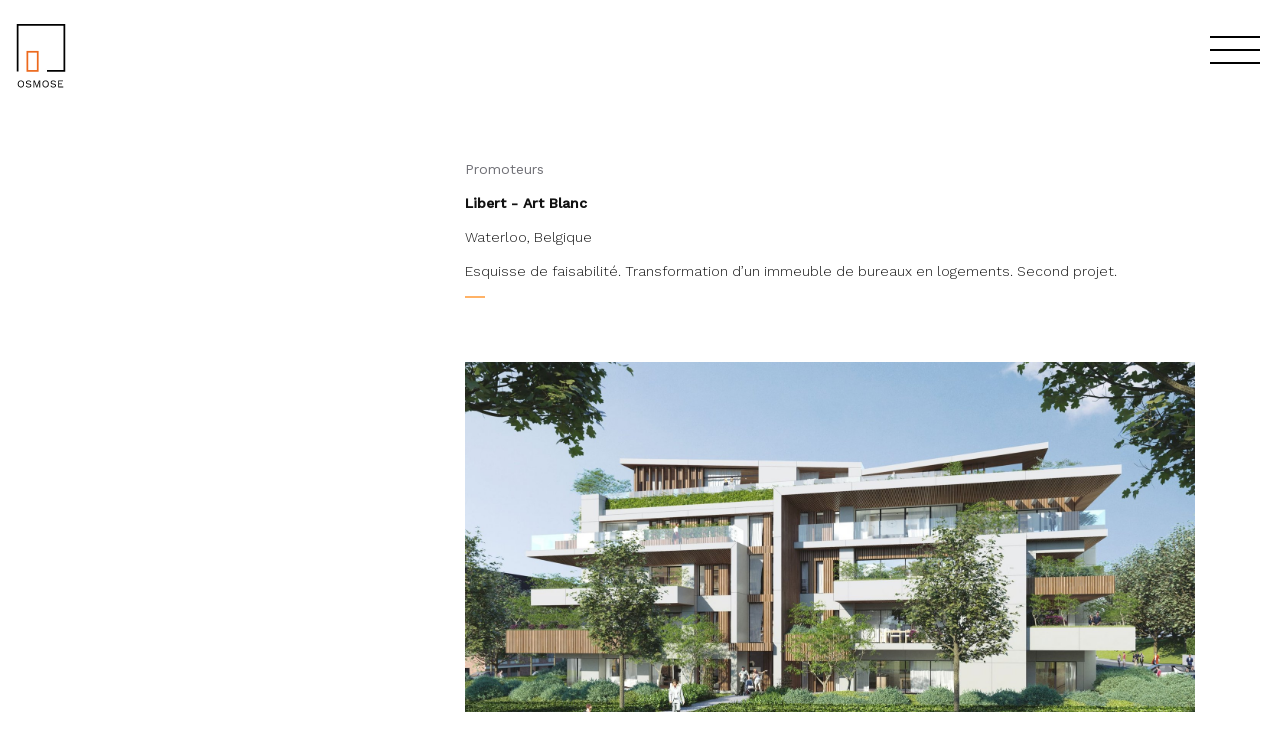

--- FILE ---
content_type: text/html; charset=UTF-8
request_url: https://www.architecture-osmose.com/projets/immeuble-appartement-transformation-waterloo/
body_size: 5901
content:
<!doctype html>
<html lang="fr-FR">
    <head>
        <meta charset="UTF-8">
        <meta name="viewport" content="width=device-width, initial-scale=1">
        <link rel="profile" href="https://gmpg.org/xfn/11">

        <meta name='robots' content='index, follow, max-image-preview:large, max-snippet:-1, max-video-preview:-1' />
	<style>img:is([sizes="auto" i], [sizes^="auto," i]) { contain-intrinsic-size: 3000px 1500px }</style>
	
	<!-- This site is optimized with the Yoast SEO plugin v26.8 - https://yoast.com/product/yoast-seo-wordpress/ -->
	<title>Libert_Art Blanc 2 - OSMOSE</title>
	<meta name="description" content="Esquisse de faisabilité pour une transformation d&#039;un immeuble de bureaux en un immeuble de logements à Waterloo." />
	<link rel="canonical" href="https://www.architecture-osmose.com/projets/immeuble-appartement-transformation-waterloo/" />
	<meta property="og:locale" content="fr_FR" />
	<meta property="og:type" content="article" />
	<meta property="og:title" content="Libert_Art Blanc 2 - OSMOSE" />
	<meta property="og:description" content="Esquisse de faisabilité pour une transformation d&#039;un immeuble de bureaux en un immeuble de logements à Waterloo." />
	<meta property="og:url" content="https://www.architecture-osmose.com/projets/immeuble-appartement-transformation-waterloo/" />
	<meta property="og:site_name" content="OSMOSE" />
	<meta property="article:publisher" content="https://www.facebook.com/OsmoseSprlBureauDArchitectureEtPaysage/" />
	<meta property="article:modified_time" content="2024-01-05T16:40:30+00:00" />
	<meta property="og:image" content="https://www.architecture-osmose.com/wp-content/uploads/2021/02/Nicolasjoseph-immeuble-de-logements-Waterloo-scaled.jpg" />
	<meta property="og:image:width" content="1907" />
	<meta property="og:image:height" content="1200" />
	<meta property="og:image:type" content="image/jpeg" />
	<meta name="twitter:card" content="summary_large_image" />
	<meta name="twitter:label1" content="Durée de lecture estimée" />
	<meta name="twitter:data1" content="1 minute" />
	<script type="application/ld+json" class="yoast-schema-graph">{"@context":"https://schema.org","@graph":[{"@type":"WebPage","@id":"https://www.architecture-osmose.com/projets/immeuble-appartement-transformation-waterloo/","url":"https://www.architecture-osmose.com/projets/immeuble-appartement-transformation-waterloo/","name":"Libert_Art Blanc 2 - OSMOSE","isPartOf":{"@id":"https://www.architecture-osmose.com/#website"},"primaryImageOfPage":{"@id":"https://www.architecture-osmose.com/projets/immeuble-appartement-transformation-waterloo/#primaryimage"},"image":{"@id":"https://www.architecture-osmose.com/projets/immeuble-appartement-transformation-waterloo/#primaryimage"},"thumbnailUrl":"https://www.architecture-osmose.com/wp-content/uploads/2021/02/Nicolasjoseph-immeuble-de-logements-Waterloo-scaled.jpg","datePublished":"2021-02-25T17:00:19+00:00","dateModified":"2024-01-05T16:40:30+00:00","description":"Esquisse de faisabilité pour une transformation d'un immeuble de bureaux en un immeuble de logements à Waterloo.","breadcrumb":{"@id":"https://www.architecture-osmose.com/projets/immeuble-appartement-transformation-waterloo/#breadcrumb"},"inLanguage":"fr-FR","potentialAction":[{"@type":"ReadAction","target":["https://www.architecture-osmose.com/projets/immeuble-appartement-transformation-waterloo/"]}]},{"@type":"ImageObject","inLanguage":"fr-FR","@id":"https://www.architecture-osmose.com/projets/immeuble-appartement-transformation-waterloo/#primaryimage","url":"https://www.architecture-osmose.com/wp-content/uploads/2021/02/Nicolasjoseph-immeuble-de-logements-Waterloo-scaled.jpg","contentUrl":"https://www.architecture-osmose.com/wp-content/uploads/2021/02/Nicolasjoseph-immeuble-de-logements-Waterloo-scaled.jpg","width":1907,"height":1200,"caption":"alt\"Transformation d'un immeuble de bureaux\""},{"@type":"BreadcrumbList","@id":"https://www.architecture-osmose.com/projets/immeuble-appartement-transformation-waterloo/#breadcrumb","itemListElement":[{"@type":"ListItem","position":1,"name":"Accueil","item":"https://www.architecture-osmose.com/"},{"@type":"ListItem","position":2,"name":"Libert_Art Blanc 2"}]},{"@type":"WebSite","@id":"https://www.architecture-osmose.com/#website","url":"https://www.architecture-osmose.com/","name":"OSMOSE","description":"Bureau d&#039;Architecture","potentialAction":[{"@type":"SearchAction","target":{"@type":"EntryPoint","urlTemplate":"https://www.architecture-osmose.com/?s={search_term_string}"},"query-input":{"@type":"PropertyValueSpecification","valueRequired":true,"valueName":"search_term_string"}}],"inLanguage":"fr-FR"}]}</script>
	<!-- / Yoast SEO plugin. -->


<link rel='dns-prefetch' href='//fonts.googleapis.com' />
<link rel='dns-prefetch' href='//platform-api.sharethis.com' />
<link rel='dns-prefetch' href='//apis.google.com' />
<link rel='dns-prefetch' href='//maps.googleapis.com' />
<link rel='dns-prefetch' href='//buttons-config.sharethis.com' />
<link rel='dns-prefetch' href='//l.sharethis.com' />
<link rel='dns-prefetch' href='//csi.gstatic.com' />
<link rel='dns-prefetch' href='//ssl.gstatic.com' />
<link rel='dns-prefetch' href='//bars.manycontacts.com' />
<link rel='dns-prefetch' href='//www.manycontacts.com' />
<link rel='dns-prefetch' href='//p.typekit.net' />
<link rel='dns-prefetch' href='//www.google.com' />
<link rel='dns-prefetch' href='//www.googletagmanager.com' />
<link href='https://fonts.gstatic.com' crossorigin rel='preconnect' />
<link rel="alternate" type="application/rss+xml" title="OSMOSE &raquo; Flux" href="https://www.architecture-osmose.com/feed/" />
<link rel="alternate" type="application/rss+xml" title="OSMOSE &raquo; Flux des commentaires" href="https://www.architecture-osmose.com/comments/feed/" />
<style id='wp-emoji-styles-inline-css' type='text/css'>

	img.wp-smiley, img.emoji {
		display: inline !important;
		border: none !important;
		box-shadow: none !important;
		height: 1em !important;
		width: 1em !important;
		margin: 0 0.07em !important;
		vertical-align: -0.1em !important;
		background: none !important;
		padding: 0 !important;
	}
</style>
<link rel='stylesheet' id='wp-block-library-css' href='https://www.architecture-osmose.com/wp-includes/css/dist/block-library/style.min.css?ver=6.7.4' type='text/css' media='all' />
<style id='classic-theme-styles-inline-css' type='text/css'>
/*! This file is auto-generated */
.wp-block-button__link{color:#fff;background-color:#32373c;border-radius:9999px;box-shadow:none;text-decoration:none;padding:calc(.667em + 2px) calc(1.333em + 2px);font-size:1.125em}.wp-block-file__button{background:#32373c;color:#fff;text-decoration:none}
</style>
<style id='global-styles-inline-css' type='text/css'>
:root{--wp--preset--aspect-ratio--square: 1;--wp--preset--aspect-ratio--4-3: 4/3;--wp--preset--aspect-ratio--3-4: 3/4;--wp--preset--aspect-ratio--3-2: 3/2;--wp--preset--aspect-ratio--2-3: 2/3;--wp--preset--aspect-ratio--16-9: 16/9;--wp--preset--aspect-ratio--9-16: 9/16;--wp--preset--color--black: #000000;--wp--preset--color--cyan-bluish-gray: #abb8c3;--wp--preset--color--white: #ffffff;--wp--preset--color--pale-pink: #f78da7;--wp--preset--color--vivid-red: #cf2e2e;--wp--preset--color--luminous-vivid-orange: #ff6900;--wp--preset--color--luminous-vivid-amber: #fcb900;--wp--preset--color--light-green-cyan: #7bdcb5;--wp--preset--color--vivid-green-cyan: #00d084;--wp--preset--color--pale-cyan-blue: #8ed1fc;--wp--preset--color--vivid-cyan-blue: #0693e3;--wp--preset--color--vivid-purple: #9b51e0;--wp--preset--gradient--vivid-cyan-blue-to-vivid-purple: linear-gradient(135deg,rgba(6,147,227,1) 0%,rgb(155,81,224) 100%);--wp--preset--gradient--light-green-cyan-to-vivid-green-cyan: linear-gradient(135deg,rgb(122,220,180) 0%,rgb(0,208,130) 100%);--wp--preset--gradient--luminous-vivid-amber-to-luminous-vivid-orange: linear-gradient(135deg,rgba(252,185,0,1) 0%,rgba(255,105,0,1) 100%);--wp--preset--gradient--luminous-vivid-orange-to-vivid-red: linear-gradient(135deg,rgba(255,105,0,1) 0%,rgb(207,46,46) 100%);--wp--preset--gradient--very-light-gray-to-cyan-bluish-gray: linear-gradient(135deg,rgb(238,238,238) 0%,rgb(169,184,195) 100%);--wp--preset--gradient--cool-to-warm-spectrum: linear-gradient(135deg,rgb(74,234,220) 0%,rgb(151,120,209) 20%,rgb(207,42,186) 40%,rgb(238,44,130) 60%,rgb(251,105,98) 80%,rgb(254,248,76) 100%);--wp--preset--gradient--blush-light-purple: linear-gradient(135deg,rgb(255,206,236) 0%,rgb(152,150,240) 100%);--wp--preset--gradient--blush-bordeaux: linear-gradient(135deg,rgb(254,205,165) 0%,rgb(254,45,45) 50%,rgb(107,0,62) 100%);--wp--preset--gradient--luminous-dusk: linear-gradient(135deg,rgb(255,203,112) 0%,rgb(199,81,192) 50%,rgb(65,88,208) 100%);--wp--preset--gradient--pale-ocean: linear-gradient(135deg,rgb(255,245,203) 0%,rgb(182,227,212) 50%,rgb(51,167,181) 100%);--wp--preset--gradient--electric-grass: linear-gradient(135deg,rgb(202,248,128) 0%,rgb(113,206,126) 100%);--wp--preset--gradient--midnight: linear-gradient(135deg,rgb(2,3,129) 0%,rgb(40,116,252) 100%);--wp--preset--font-size--small: 13px;--wp--preset--font-size--medium: 20px;--wp--preset--font-size--large: 36px;--wp--preset--font-size--x-large: 42px;--wp--preset--spacing--20: 0.44rem;--wp--preset--spacing--30: 0.67rem;--wp--preset--spacing--40: 1rem;--wp--preset--spacing--50: 1.5rem;--wp--preset--spacing--60: 2.25rem;--wp--preset--spacing--70: 3.38rem;--wp--preset--spacing--80: 5.06rem;--wp--preset--shadow--natural: 6px 6px 9px rgba(0, 0, 0, 0.2);--wp--preset--shadow--deep: 12px 12px 50px rgba(0, 0, 0, 0.4);--wp--preset--shadow--sharp: 6px 6px 0px rgba(0, 0, 0, 0.2);--wp--preset--shadow--outlined: 6px 6px 0px -3px rgba(255, 255, 255, 1), 6px 6px rgba(0, 0, 0, 1);--wp--preset--shadow--crisp: 6px 6px 0px rgba(0, 0, 0, 1);}:where(.is-layout-flex){gap: 0.5em;}:where(.is-layout-grid){gap: 0.5em;}body .is-layout-flex{display: flex;}.is-layout-flex{flex-wrap: wrap;align-items: center;}.is-layout-flex > :is(*, div){margin: 0;}body .is-layout-grid{display: grid;}.is-layout-grid > :is(*, div){margin: 0;}:where(.wp-block-columns.is-layout-flex){gap: 2em;}:where(.wp-block-columns.is-layout-grid){gap: 2em;}:where(.wp-block-post-template.is-layout-flex){gap: 1.25em;}:where(.wp-block-post-template.is-layout-grid){gap: 1.25em;}.has-black-color{color: var(--wp--preset--color--black) !important;}.has-cyan-bluish-gray-color{color: var(--wp--preset--color--cyan-bluish-gray) !important;}.has-white-color{color: var(--wp--preset--color--white) !important;}.has-pale-pink-color{color: var(--wp--preset--color--pale-pink) !important;}.has-vivid-red-color{color: var(--wp--preset--color--vivid-red) !important;}.has-luminous-vivid-orange-color{color: var(--wp--preset--color--luminous-vivid-orange) !important;}.has-luminous-vivid-amber-color{color: var(--wp--preset--color--luminous-vivid-amber) !important;}.has-light-green-cyan-color{color: var(--wp--preset--color--light-green-cyan) !important;}.has-vivid-green-cyan-color{color: var(--wp--preset--color--vivid-green-cyan) !important;}.has-pale-cyan-blue-color{color: var(--wp--preset--color--pale-cyan-blue) !important;}.has-vivid-cyan-blue-color{color: var(--wp--preset--color--vivid-cyan-blue) !important;}.has-vivid-purple-color{color: var(--wp--preset--color--vivid-purple) !important;}.has-black-background-color{background-color: var(--wp--preset--color--black) !important;}.has-cyan-bluish-gray-background-color{background-color: var(--wp--preset--color--cyan-bluish-gray) !important;}.has-white-background-color{background-color: var(--wp--preset--color--white) !important;}.has-pale-pink-background-color{background-color: var(--wp--preset--color--pale-pink) !important;}.has-vivid-red-background-color{background-color: var(--wp--preset--color--vivid-red) !important;}.has-luminous-vivid-orange-background-color{background-color: var(--wp--preset--color--luminous-vivid-orange) !important;}.has-luminous-vivid-amber-background-color{background-color: var(--wp--preset--color--luminous-vivid-amber) !important;}.has-light-green-cyan-background-color{background-color: var(--wp--preset--color--light-green-cyan) !important;}.has-vivid-green-cyan-background-color{background-color: var(--wp--preset--color--vivid-green-cyan) !important;}.has-pale-cyan-blue-background-color{background-color: var(--wp--preset--color--pale-cyan-blue) !important;}.has-vivid-cyan-blue-background-color{background-color: var(--wp--preset--color--vivid-cyan-blue) !important;}.has-vivid-purple-background-color{background-color: var(--wp--preset--color--vivid-purple) !important;}.has-black-border-color{border-color: var(--wp--preset--color--black) !important;}.has-cyan-bluish-gray-border-color{border-color: var(--wp--preset--color--cyan-bluish-gray) !important;}.has-white-border-color{border-color: var(--wp--preset--color--white) !important;}.has-pale-pink-border-color{border-color: var(--wp--preset--color--pale-pink) !important;}.has-vivid-red-border-color{border-color: var(--wp--preset--color--vivid-red) !important;}.has-luminous-vivid-orange-border-color{border-color: var(--wp--preset--color--luminous-vivid-orange) !important;}.has-luminous-vivid-amber-border-color{border-color: var(--wp--preset--color--luminous-vivid-amber) !important;}.has-light-green-cyan-border-color{border-color: var(--wp--preset--color--light-green-cyan) !important;}.has-vivid-green-cyan-border-color{border-color: var(--wp--preset--color--vivid-green-cyan) !important;}.has-pale-cyan-blue-border-color{border-color: var(--wp--preset--color--pale-cyan-blue) !important;}.has-vivid-cyan-blue-border-color{border-color: var(--wp--preset--color--vivid-cyan-blue) !important;}.has-vivid-purple-border-color{border-color: var(--wp--preset--color--vivid-purple) !important;}.has-vivid-cyan-blue-to-vivid-purple-gradient-background{background: var(--wp--preset--gradient--vivid-cyan-blue-to-vivid-purple) !important;}.has-light-green-cyan-to-vivid-green-cyan-gradient-background{background: var(--wp--preset--gradient--light-green-cyan-to-vivid-green-cyan) !important;}.has-luminous-vivid-amber-to-luminous-vivid-orange-gradient-background{background: var(--wp--preset--gradient--luminous-vivid-amber-to-luminous-vivid-orange) !important;}.has-luminous-vivid-orange-to-vivid-red-gradient-background{background: var(--wp--preset--gradient--luminous-vivid-orange-to-vivid-red) !important;}.has-very-light-gray-to-cyan-bluish-gray-gradient-background{background: var(--wp--preset--gradient--very-light-gray-to-cyan-bluish-gray) !important;}.has-cool-to-warm-spectrum-gradient-background{background: var(--wp--preset--gradient--cool-to-warm-spectrum) !important;}.has-blush-light-purple-gradient-background{background: var(--wp--preset--gradient--blush-light-purple) !important;}.has-blush-bordeaux-gradient-background{background: var(--wp--preset--gradient--blush-bordeaux) !important;}.has-luminous-dusk-gradient-background{background: var(--wp--preset--gradient--luminous-dusk) !important;}.has-pale-ocean-gradient-background{background: var(--wp--preset--gradient--pale-ocean) !important;}.has-electric-grass-gradient-background{background: var(--wp--preset--gradient--electric-grass) !important;}.has-midnight-gradient-background{background: var(--wp--preset--gradient--midnight) !important;}.has-small-font-size{font-size: var(--wp--preset--font-size--small) !important;}.has-medium-font-size{font-size: var(--wp--preset--font-size--medium) !important;}.has-large-font-size{font-size: var(--wp--preset--font-size--large) !important;}.has-x-large-font-size{font-size: var(--wp--preset--font-size--x-large) !important;}
:where(.wp-block-post-template.is-layout-flex){gap: 1.25em;}:where(.wp-block-post-template.is-layout-grid){gap: 1.25em;}
:where(.wp-block-columns.is-layout-flex){gap: 2em;}:where(.wp-block-columns.is-layout-grid){gap: 2em;}
:root :where(.wp-block-pullquote){font-size: 1.5em;line-height: 1.6;}
</style>
<link rel='stylesheet' id='theme-style-css' href='https://www.architecture-osmose.com/wp-content/themes/theme/css/main.css?ver=6.7.4' type='text/css' media='all' />
<link rel='stylesheet' id='fontello-css' href='https://www.architecture-osmose.com/wp-content/themes/theme/css/fontello.css?ver=6.7.4' type='text/css' media='all' />
<link rel='stylesheet' id='wpb-google-fonts-css' href='https://fonts.googleapis.com/css?family=Work+Sans%3A200%2C300%2C400%2C500&#038;ver=6.7.4' type='text/css' media='all' />
<link rel='stylesheet' id='fancybox-css-css' href='https://www.architecture-osmose.com/wp-content/themes/theme/css/jquery.fancybox.css?ver=1.0' type='text/css' media='all' />
<script type="text/javascript" src="https://www.architecture-osmose.com/wp-includes/js/jquery/jquery.min.js?ver=3.7.1" id="jquery-core-js"></script>
<script type="text/javascript" src="https://www.architecture-osmose.com/wp-includes/js/jquery/jquery-migrate.min.js?ver=3.4.1" id="jquery-migrate-js"></script>
<link rel="https://api.w.org/" href="https://www.architecture-osmose.com/wp-json/" /><link rel="alternate" title="JSON" type="application/json" href="https://www.architecture-osmose.com/wp-json/wp/v2/projets/584" /><link rel="EditURI" type="application/rsd+xml" title="RSD" href="https://www.architecture-osmose.com/xmlrpc.php?rsd" />
<link rel='shortlink' href='https://www.architecture-osmose.com/?p=584' />
<link rel="alternate" title="oEmbed (JSON)" type="application/json+oembed" href="https://www.architecture-osmose.com/wp-json/oembed/1.0/embed?url=https%3A%2F%2Fwww.architecture-osmose.com%2Fprojets%2Fimmeuble-appartement-transformation-waterloo%2F" />
<link rel="alternate" title="oEmbed (XML)" type="text/xml+oembed" href="https://www.architecture-osmose.com/wp-json/oembed/1.0/embed?url=https%3A%2F%2Fwww.architecture-osmose.com%2Fprojets%2Fimmeuble-appartement-transformation-waterloo%2F&#038;format=xml" />
<meta name="generator" content="Site Kit by Google 1.171.0" /><meta name="generator" content="performance-lab 3.9.0; plugins: ">
<link rel="apple-touch-icon" sizes="180x180" href="/wp-content/uploads/fbrfg/apple-touch-icon.png">
<link rel="icon" type="image/png" sizes="32x32" href="/wp-content/uploads/fbrfg/favicon-32x32.png">
<link rel="icon" type="image/png" sizes="16x16" href="/wp-content/uploads/fbrfg/favicon-16x16.png">
<link rel="manifest" href="/wp-content/uploads/fbrfg/site.webmanifest">
<link rel="mask-icon" href="/wp-content/uploads/fbrfg/safari-pinned-tab.svg" color="#5bbad5">
<link rel="shortcut icon" href="/wp-content/uploads/fbrfg/favicon.ico">
<meta name="msapplication-TileColor" content="#da532c">
<meta name="msapplication-config" content="/wp-content/uploads/fbrfg/browserconfig.xml">
<meta name="theme-color" content="#ffffff"><meta name="google-site-verification" content="fHHIoxJHBQMKCV6noZvzYgKt69_445aGrpgGYFRXZoE"><style type="text/css">.recentcomments a{display:inline !important;padding:0 !important;margin:0 !important;}</style>        <link rel="stylesheet" href="https://stackpath.bootstrapcdn.com/bootstrap/4.3.1/css/bootstrap.min.css" integrity="sha384-ggOyR0iXCbMQv3Xipma34MD+dH/1fQ784/j6cY/iJTQUOhcWr7x9JvoRxT2MZw1T" crossorigin="anonymous">
        <script src="https://stackpath.bootstrapcdn.com/bootstrap/4.3.1/js/bootstrap.min.js" integrity="sha384-JjSmVgyd0p3pXB1rRibZUAYoIIy6OrQ6VrjIEaFf/nJGzIxFDsf4x0xIM+B07jRM" crossorigin="anonymous"></script>
    </head>

    <body class="projets-template-default single single-projets postid-584 frontend">
        <header>
            <div  class="navbar pb-4 fixed-top">
                <div class="out-container-left">
                    <a href="https://www.architecture-osmose.com">
                        <img class="logo" src="https://www.architecture-osmose.com/wp-content/themes/theme/dist/logo_OSMOSE.svg">
                    </a>
                                                    <a class="arrow-container" href="/promoteurs"><i class="icon-left"></i></a>
                                                    <a class="arrow-container arrow-container-up" href="#top"></a>
                </div>
                <div class="out-container-right hamburger" id="hamburger">
                    <span class="line"></span>
                    <span class="line"></span>
                    <span class="line"></span>
                </div>
            </div>
            <div class="menu">
                <div class="container menu-container">
                    <div class="row text-right align-content-end justify-content-end">
                        <div class="col-12 menu-project">
                            <nav class="nav-primary">
                                <div class="menu-menu-1-container"><ul id="menu-menu-1" class="nav navbar-nav"><li id="menu-item-409" class="menu-item menu-item-type-post_type menu-item-object-page menu-item-home menu-item-has-children menu-item-409"><a href="https://www.architecture-osmose.com/">Projets</a>
<ul class="sub-menu">
	<li id="menu-item-300" class="menu-item menu-item-type-post_type menu-item-object-page menu-item-300"><a href="https://www.architecture-osmose.com/particuliers/">Particuliers</a></li>
	<li id="menu-item-298" class="menu-item menu-item-type-post_type menu-item-object-page menu-item-298"><a href="https://www.architecture-osmose.com/investisseurs/">Investisseurs</a></li>
	<li id="menu-item-301" class="menu-item menu-item-type-post_type menu-item-object-page menu-item-301"><a href="https://www.architecture-osmose.com/promoteurs/">Promoteurs</a></li>
</ul>
</li>
<li id="menu-item-297" class="menu-item menu-item-type-post_type menu-item-object-page menu-item-297"><a href="https://www.architecture-osmose.com/contact/">Contact</a></li>
</ul></div>                            </nav>
                                                    </div>
                    </div>
                </div>
            </div>
        </header>
        <div class="container">
            <div id="content" class="site-content mt-10">
<div class="row justify-content-end mb-md-4">    <div class="col-12 col-md-8 mb-4 overflow-hidden">        <p class="font-weight-normal">                            <a href="https://www.architecture-osmose.com/promoteurs">Promoteurs</a>                        </p>        <p class="font-weight-bold">Libert - Art Blanc </p>        <div class="info-border-bottom mb-3">            <p>Waterloo, Belgique             </p>            <p>Esquisse de faisabilité. Transformation d’un immeuble de bureaux en logements. Second projet.</p>
         </div>             </div></div><!-- gallery --><div class="grid mb-md-4">    <div class="grid-sizer col-sm-6 col-md-4"></div>                    <div class=" grid-item col-square type-citation citation-fill-in" data-order="1">                        <a href=""  class="simulator d-none">                <div class="sim-inner d-block ">                                    </div>            </a>        </div>                    <div class=" grid-item col-landscape type-image" data-order="2">                        <a href="https://www.architecture-osmose.com/wp-content/uploads/2021/02/Nicolasjoseph-immeuble-de-logements-Waterloo-scaled.jpg" data-fancybox="gallery" class="simulator d-none">                <div class="sim-inner d-block " style="background-image: url(https://www.architecture-osmose.com/wp-content/uploads/2021/02/Nicolasjoseph-immeuble-de-logements-Waterloo-scaled.jpg);">                                    </div>            </a>        </div>    </div><!-- info --><div class=" mt-2 row justify-content-between">    <p class="col-4 col-credits">        Graphisme : Philippe Genon.     </p>    <div class="col-8 text-right">        <a href="https://www.architecture-osmose.com/projets/wautelet-reddimmo/" rel="next">Précédent</a>                    <div class="info-border-right"></div>                <a href="https://www.architecture-osmose.com/projets/immeuble-appartement-transformation-waterloo-2/" rel="prev">Suivant</a>    </div></div><div class="mt-4 row justify-content-end">    <div class="text-right">        <a class="big-link-right" href="/contact"> Contactez nous</a>    </div></div>
<div class="row mt-5">
    <div class="col-md-3">
        <div class="mb-3 social">
                            <a href="https://www.facebook.com/OsmoseSprlBureauDArchitectureEtPaysage/" class="btn-social social-fb" target="_blank"><i class="icon-facebook"></i></a>
                                <a href="https://www.linkedin.com/feed/" class="btn-social social-li" target="_blank"><i class="icon-linkedin"></i></a>
                                <a href="https://www.pinterest.com/architectureosmose/" class="btn-social social-pinterest" target="_blank"><i class="icon-pinterest" aria-label="Pinterest"></i></a>
                                <a href="https://www.instagram.com/osmose_architecture/" class="btn-social social-instagram" target="_blank"><i class="icon-instagram" aria-label="Instagram"></i></a>
                    </div>
        <p class="nav-link pl-0">
            <a href="https://www.google.be/maps/dir//Chauss%C3%A9e+de+Tervuren%2C+63+bte+2%0D%0A1410+Waterloo%0D%0A" target="_blank" class="hidden-link">
                Chaussée de Tervuren, 63 bte 2<br />
1410 Waterloo<br />
            </a>
        </p>
        <p>
        <p class=""><a href="mailto:info@architecture-osmose.com">info@architecture-osmose.com</a></p>
        </p>
        <p class="nav-link pl-0 py-1 mb-0">
            <a href="tel:+32 (0) 2 380 62 72">T +32 (0) 2 380 62 72</a>
        </p>
        <p class="nav-link pl-0 py-1 mb-0">
            <a href="tel:+32 (0) 2 318 33 86">F +32 (0) 2 318 33 86</a>
        </p>
        <p class="nav-link pl-0 py-1">
            <a href="tel:+32 (0) 479 67 74 38">M +32 (0) 479 67 74 38</a>
        </p>
        
        <section class="widget text-2 widget_text">			<div class="textwidget"></div>
		</section>    </div>
</div>
<div class="my-3">
    Powered by <a class="orange-text" href="http://idfirst.be/" target="_blank">ID FIRST</a>
</div>
<script type="text/javascript" src="https://www.architecture-osmose.com/wp-content/themes/theme/js/isotope.pkgd.min?ver=6.7.4" id="isotope-js"></script>
<script type="text/javascript" src="https://www.architecture-osmose.com/wp-content/themes/theme/js/script.js?ver=1769507082" id="theme_script-js"></script>
<script type="text/javascript" src="https://www.architecture-osmose.com/wp-content/themes/theme/js/jquery.fancybox.js?ver=1.0" id="fancybox-js"></script>
</div>
</body>
</html>


--- FILE ---
content_type: text/css; charset=utf-8
request_url: https://www.architecture-osmose.com/wp-content/themes/theme/css/main.css?ver=6.7.4
body_size: 2206
content:
/*
To change this license header, choose License Headers in Project Properties.
To change this template file, choose Tools | Templates
and open the template in the editor.
*/
/* 
    Created on : 19-mars-2019, 14:03:04
    Author     : francois
*/
body {
  font-family: Work Sans !important;
  font-weight: 300 !important;
  font-size: 14px !important;
  line-height: 1.3 !important;
  letter-spacing: 1 !important;
  color: #121212 !important; }
  body > * {
    outline: none !important; }
  body p {
    text-align: justify; }

a {
  color: #717177 !important;
  text-decoration: none; }
  a:hover {
    font-weight: 400 !important;
    color: black !important;
    text-decoration: none !important; }

.active {
  font-weight: 400 !important;
  color: black !important;
  text-decoration: none !important; }

@media screen and (max-width: 576px) {
  .home-image-container {
    height: 200px; } }

.home-image {
  width: 100%;
  transform: translateY(-25%); }
  @media screen and (min-width: 576px) {
    .home-image {
      height: 452px;
      width: auto;
      transform: translateY(0); } }

@media screen and (max-width: 576px) {
  .mr-15 {
    margin-right: 15px; } }

a {
  text-decoration: none; }

p, li, a {
  font-size: 14px; }

.orange-text {
  color: #ec6725 !important; }
  .orange-text:hover {
    color: #ec6725 !important; }

.out-container-left {
  z-index: 2;
  top: 5px;
  left: 20px;
  padding-top: 15px; }
  @media (min-width: 1300px) {
    .out-container-left {
      left: calc((100vw - 1140px) / 2 - 70px);
      width: 50px;
      position: fixed;
      top: 25px;
      padding: 0; } }

.arrow-container {
  display: none;
  font-size: 20px;
  text-align: center;
  z-index: 2;
  margin: 10px;
  position: fixed;
  top: 170px; }
  @media (min-width: 1300px) {
    .arrow-container {
      display: block; } }

body.single-projets .arrow-container-up,
body.single-equipe .arrow-container-up {
  display: none; }

.out-container-right {
  z-index: 2;
  top: 25px;
  right: 20px; }
  @media (min-width: 1300px) {
    .out-container-right {
      right: calc((100vw - 1140px) / 2 - 70px);
      top: 25px; } }

@media (max-width: 1250px) {
  .navbar:after {
    content: '';
    position: absolute;
    top: 0;
    right: 0;
    bottom: 130px;
    left: 0;
    background: white; } }

.mt-10 {
  margin-top: 10rem; }

@media screen and (min-width: 992px) {
  .mb-n-1 {
    margin-bottom: -12px !important; } }
@media screen and (max-width: 768px) {
  .mb-n-1 {
    margin-bottom: -12px !important; } }

.h1 {
  font-family: Work Sans !important;
  font-weight: 400 !important;
  font-size: 38px !important;
  line-height: 1.2 !important;
  letter-spacing: 0 !important;
  margin-top: 0.67em !important;
  margin-bottom: 0em !important;
  color: #121212 !important; }

.h2 {
  font-family: Work Sans !important;
  font-weight: 300 !important;
  font-size: 38px !important;
  line-height: 1.2 !important;
  letter-spacing: 1 !important;
  margin-top: 0em !important;
  margin-bottom: 1.1em !important;
  color: #121212 !important; }

.h3 {
  font-family: Work Sans !important;
  font-weight: 300 !important;
  font-size: 28px !important;
  line-height: 1.2 !important;
  letter-spacing: 0 !important;
  margin-top: 0em !important;
  margin-bottom: 1em !important;
  color: #121212 !important; }

.h4 {
  font-family: Work Sans !important;
  font-weight: 400 !important;
  font-size: 18px !important;
  line-height: 1.2 !important;
  letter-spacing: 0 !important;
  margin-top: 0.5em !important;
  margin-bottom: 0.2em !important;
  color: #121212 !important; }

.text-lightgray {
  color: #e2e2e6; }

.social {
  font-size: 20px; }

.hamburger {
  position: fixed; }
  .hamburger:hover {
    cursor: pointer; }

.hamburger .line {
  width: 50px;
  height: 2px;
  background-color: black;
  display: block;
  margin: 11px auto;
  -webkit-transition: all 0.3s ease-in-out;
  -o-transition: all 0.3s ease-in-out;
  transition: all 0.3s ease-in-out; }

/* ONE */
#hamburger.is-active .line:nth-child(2) {
  opacity: 0; }

#hamburger.is-active .line:nth-child(1) {
  -webkit-transform: translateY(13px) rotate(45deg);
  -ms-transform: translateY(13px) rotate(45deg);
  -o-transform: translateY(13px) rotate(45deg);
  transform: translateY(13px) rotate(45deg); }

#hamburger.is-active .line:nth-child(3) {
  -webkit-transform: translateY(-13px) rotate(-45deg);
  -ms-transform: translateY(-13px) rotate(-45deg);
  -o-transform: translateY(-13px) rotate(-45deg);
  transform: translateY(-13px) rotate(-45deg); }

.menu {
  display: none;
  transition: all 0.3s ease-in-out;
  opacity: 0;
  top: 0;
  right: 0;
  bottom: 0;
  left: 0; }
  .menu-el {
    font-size: 35px;
    font-weight: 300; }
  .menu-container {
    z-index: 10;
    position: fixed;
    right: 15vw;
    bottom: 25vh; }
    @media (max-width: 576px) {
      .menu-container {
        bottom: 18vh; } }
  .menu-active {
    display: block;
    z-index: 2;
    position: fixed;
    top: 0;
    left: 0;
    bottom: 0;
    width: 100vw;
    opacity: 1; }
    .menu-active:after {
      content: "";
      display: block;
      position: absolute;
      right: 0;
      left: 0;
      top: 0;
      bottom: 0;
      background: white; }
  .menu-project {
    line-height: 24px; }
    .menu-project-el {
      font-size: 17px;
      margin: 5px 0; }

.logo {
  width: 50px; }

.outline-block-left {
  border-left: solid 2px #717177;
  margin-left: 15px;
  padding-top: 5px;
  padding-bottom: 5px;
  padding-right: 0 !important; }
  .outline-block-left-bureau {
    height: 280px; }

@media screen and (min-width: 765px) {
  .non-outline-block-right {
    margin-left: -15px; } }
.project {
  display: block;
  height: 260px;
  width: 100%;
  overflow: hidden; }
  @media screen and (max-width: 765px) {
    .project {
      height: 200px; } }
  .project img {
    width: 100%;
    height: auto; }

.info-border-bottom:after {
  display: block;
  content: " ";
  height: 2px;
  width: 20px;
  background: #ffb266;
  margin-top: 10px; }

.info-border-right {
  display: inline-block;
  height: 18px;
  transform: translateY(22%);
  width: 2px;
  background: #ffb266; }

.big-link {
  text-transform: uppercase;
  font-size: 14px;
  letter-spacing: 2px;
  font-weight: 300 !important;
  position: relative;
  transition-duration: 0.2s;
  transition-property: background-color, color;
  transition-timing-function: linear; }
  @media screen and (min-width: 465px) {
    .big-link {
      padding-left: 90px; } }
  .big-link:hover {
    font-weight: 400 !important;
    color: black !important;
    text-decoration: none !important; }
    .big-link:hover::after {
      background-color: black; }
  @media screen and (min-width: 465px) {
    .big-link:after {
      display: block;
      content: " ";
      left: 0;
      top: 46%;
      right: calc( 100% - 80px );
      bottom: 46%;
      background: #717177;
      position: absolute; } }

.big-link-right {
  text-transform: uppercase;
  font-size: 18px;
  padding-right: 90px;
  font-weight: 400 !important;
  position: relative;
  transition-duration: 0.2s;
  transition-property: background-color, color;
  transition-timing-function: linear; }
  .big-link-right:hover {
    font-weight: 400 !important;
    color: black !important;
    text-decoration: none !important; }
    .big-link-right:hover::before {
      background-color: black; }
  .big-link-right:before {
    display: block;
    content: " ";
    right: 0;
    top: 46%;
    left: calc( 100% - 80px );
    bottom: 46%;
    background: #717177;
    position: absolute; }

.absolute-bottom {
  right: 0;
  left: 0;
  margin-top: 3rem; }
  @media (min-width: 768px) {
    .absolute-bottom {
      position: absolute;
      bottom: 20px; } }

.recherche {
  display: block;
  margin-top: 10px !important;
  font-size: 18px !important;
  font-weight: 300; }

.citation {
  padding: 20% !important; }
  .citation-text {
    font-weight: 200;
    font-size: 38px;
    color: #919194; }
  .citation-auteur {
    font-weight: 200;
    font-size: 18px;
    text-transform: uppercase;
    letter-spacing: 3px;
    color: #c7c7c7; }

#map {
  height: 350px; }

.col-credits {
  font-size: 12px;
  color: #717177; }

.nav-primary .menu-item > a, .nav-primary .menu-item > button {
  display: inline-block;
  font-size: 35px;
  font-weight: 300;
  margin: 0.5rem 0; }
.nav-primary .menu-item.current-menu-item > a, .nav-primary .menu-item.current-menu-item > button, .nav-primary .menu-item.current-menu-ancestor > a, .nav-primary .menu-item.current-menu-ancestor > button {
  font-weight: 400 !important;
  color: black !important;
  text-decoration: none; }
.nav-primary .sub-menu {
  list-style: none;
  line-height: 24px; }
  .nav-primary .sub-menu a, .nav-primary .sub-menu button {
    display: inline-block;
    font-size: 17px;
    margin: 5px 0; }

.img-top-hover {
  display: block;
  position: relative; }
  .img-top-hover:before {
    content: '';
    display: block;
    position: absolute;
    top: 0;
    right: 0;
    bottom: 0;
    left: 0;
    transition: all 0.2s ease-in-out; }
  .img-top-hover:hover:before {
    background: rgba(255, 255, 255, 0.2); }

.grid {
  margin-left: -15px;
  margin-right: -15px; }

.grid-item {
  margin-bottom: 30px;
  margin-left: 15px;
  margin-right: 15px; }

.simulator {
  display: block;
  height: 100%; }

.sim-inner {
  position: absolute;
  top: 0;
  right: 0;
  bottom: 0;
  left: 0;
  background: no-repeat center center / cover;
  display: flex;
  justify-content: center;
  align-items: center;
  padding: 20px; }

.citation-fill-in {
  display: none; }
  @media (min-width: 576px) {
    .citation-fill-in {
      display: block; }
      .citation-fill-in.citation-fill-in-LAST {
        display: none; } }
  @media (min-width: 768px) {
    .citation-fill-in.citation-fill-in-LAST {
      display: block; } }

/*# sourceMappingURL=main.css.map */


--- FILE ---
content_type: text/css; charset=utf-8
request_url: https://www.architecture-osmose.com/wp-content/themes/theme/css/fontello.css?ver=6.7.4
body_size: 837
content:
@font-face {
  font-family: 'fontello';
  src: url('../font/fontello.eot?65278751');
  src: url('../font/fontello.eot?65278751#iefix') format('embedded-opentype'),
       url('../font/fontello.woff2?65278751') format('woff2'),
       url('../font/fontello.woff?65278751') format('woff'),
       url('../font/fontello.ttf?65278751') format('truetype'),
       url('../font/fontello.svg?65278751#fontello') format('svg');
  font-weight: normal;
  font-style: normal;
}
/* Chrome hack: SVG is rendered more smooth in Windozze. 100% magic, uncomment if you need it. */
/* Note, that will break hinting! In other OS-es font will be not as sharp as it could be */
/*
@media screen and (-webkit-min-device-pixel-ratio:0) {
  @font-face {
    font-family: 'fontello';
    src: url('../font/fontello.svg?65278751#fontello') format('svg');
  }
}
*/
 
 [class^="icon-"]:before, [class*=" icon-"]:before {
  font-family: "fontello";
  font-style: normal;
  font-weight: normal;
  speak: none;
 
  display: inline-block;
  text-decoration: inherit;
  width: 1em;
  margin-right: .2em;
  text-align: center;
  /* opacity: .8; */
 
  /* For safety - reset parent styles, that can break glyph codes*/
  font-variant: normal;
  text-transform: none;
 
  /* fix buttons height, for twitter bootstrap */
  line-height: 1em;
 
  /* Animation center compensation - margins should be symmetric */
  /* remove if not needed */
  margin-left: .2em;
 
  /* you can be more comfortable with increased icons size */
  /* font-size: 120%; */
 
  /* Font smoothing. That was taken from TWBS */
  -webkit-font-smoothing: antialiased;
  -moz-osx-font-smoothing: grayscale;
 
  /* Uncomment for 3D effect */
  /* text-shadow: 1px 1px 1px rgba(127, 127, 127, 0.3); */
}
 
.icon-down:before { content: '\e800'; } /* '' */
.icon-left:before { content: '\e801'; } /* '' */
.icon-right:before { content: '\e802'; } /* '' */
.icon-up:before { content: '\e803'; } /* '' */
.icon-facebook:before { content: '\f09a'; } /* '' */
.icon-linkedin:before { content: '\f0e1'; } /* '' */
.icon-instagram:before { content: '\f16d'; } /* '' */
.icon-pinterest:before { content: '\f231'; } /* '' */

--- FILE ---
content_type: image/svg+xml
request_url: https://www.architecture-osmose.com/wp-content/themes/theme/dist/logo_OSMOSE.svg
body_size: 1102
content:
<?xml version="1.0" encoding="utf-8"?>
<!-- Generator: Adobe Illustrator 23.0.2, SVG Export Plug-In . SVG Version: 6.00 Build 0)  -->
<svg version="1.1" id="Calque_1" xmlns="http://www.w3.org/2000/svg" xmlns:xlink="http://www.w3.org/1999/xlink" x="0px" y="0px"
	 viewBox="0 0 345.4 458" style="enable-background:new 0 0 345.4 458;" xml:space="preserve">
<style type="text/css">
	.st0{fill:none;stroke:#000000;stroke-width:12;}
	.st1{fill:none;stroke:#EC691D;stroke-width:12;}
	.st2{enable-background:new    ;}
	.st3{fill:none;}
</style>
<g>
	<polyline class="st0" points="214.6,333.9 334.9,333.9 334.9,12.6 10.4,12.6 10.4,337.4 	"/>
	<rect x="78.6" y="200.6" class="st1" width="71.6" height="133.3"/>
</g>
<g class="st2">
	<path d="M45.6,403.5c3.3,2,5.9,4.8,7.7,8.5s2.7,8,2.7,13s-0.9,9.3-2.7,13s-4.4,6.5-7.7,8.5s-7.2,3-11.7,3s-8.4-1-11.7-3
		s-5.9-4.8-7.7-8.5s-2.7-8-2.7-13s0.9-9.3,2.7-13s4.4-6.5,7.7-8.5s7.2-3,11.7-3S42.2,401.5,45.6,403.5z M22.2,411
		c-2.9,3.4-4.3,8.1-4.3,14c0,6,1.4,10.6,4.3,14s6.8,5.1,11.7,5.1c5,0,8.9-1.7,11.7-5.1c2.9-3.4,4.3-8.1,4.3-14c0-6-1.4-10.6-4.3-14
		c-2.9-3.4-6.8-5.1-11.7-5.1C28.9,405.9,25,407.6,22.2,411z"/>
	<path d="M105.3,410.6l-5,4c-1.4-3.2-3.2-5.4-5.2-6.7c-2-1.3-4.7-2-8.2-2c-3.7,0-6.5,0.8-8.6,2.3s-3.1,3.5-3.1,5.8
		c0,1.5,0.4,2.8,1.2,3.8c0.8,1,2.2,1.9,4.1,2.6s4.5,1.4,7.9,2c6.3,1.1,10.8,2.6,13.4,4.8c2.6,2.1,3.9,5,3.9,8.8
		c0,2.7-0.8,5.1-2.3,7.1s-3.7,3.6-6.5,4.8c-2.8,1.1-6,1.7-9.7,1.7c-4.8,0-8.9-0.9-12.3-2.8s-6-4.4-7.8-7.5l5-4
		c1.3,2.8,3.2,5,5.7,6.6s5.7,2.3,9.5,2.3c3.7,0,6.7-0.7,8.9-2.1c2.2-1.4,3.3-3.3,3.3-5.8c0-2.1-1-3.8-2.9-5s-5.3-2.3-10.2-3.2
		c-6.3-1.1-10.8-2.7-13.5-4.8c-2.6-2.1-4-5-4-8.7c0-2.5,0.7-4.9,2.2-7.1c1.4-2.2,3.5-3.9,6.2-5.2c2.7-1.3,5.8-1.9,9.4-1.9
		C95.4,400.5,101.5,403.8,105.3,410.6z"/>
	<path d="M166.8,448.8h-5.5v-29.9l0.6-12.5l0,0l-15.6,42.5h-4.9l-15.6-42.5h-0.1l0.6,12.5v29.9h-5.5v-47.6h8.9l10.5,28.9l3.6,11.9
		h0.1l3.7-11.8l10.4-29h8.9v47.6H166.8z"/>
	<path d="M216.2,403.5c3.3,2,5.9,4.8,7.7,8.5s2.7,8,2.7,13s-0.9,9.3-2.7,13s-4.4,6.5-7.7,8.5s-7.2,3-11.7,3s-8.4-1-11.7-3
		s-5.9-4.8-7.7-8.5s-2.7-8-2.7-13s0.9-9.3,2.7-13s4.4-6.5,7.7-8.5s7.2-3,11.7-3S212.8,401.5,216.2,403.5z M192.8,411
		c-2.9,3.4-4.3,8.1-4.3,14c0,6,1.4,10.6,4.3,14c2.9,3.4,6.8,5.1,11.7,5.1c5,0,8.9-1.7,11.7-5.1c2.9-3.4,4.3-8.1,4.3-14
		c0-6-1.4-10.6-4.3-14c-2.9-3.4-6.8-5.1-11.7-5.1C199.5,405.9,195.6,407.6,192.8,411z"/>
	<path d="M275.9,410.6l-5,4c-1.4-3.2-3.2-5.4-5.2-6.7c-2-1.3-4.7-2-8.2-2c-3.7,0-6.5,0.8-8.6,2.3s-3.1,3.5-3.1,5.8
		c0,1.5,0.4,2.8,1.2,3.8s2.2,1.9,4.1,2.6c1.9,0.7,4.5,1.4,7.9,2c6.3,1.1,10.8,2.6,13.4,4.8c2.6,2.1,3.9,5,3.9,8.8
		c0,2.7-0.8,5.1-2.3,7.1s-3.7,3.6-6.5,4.8c-2.8,1.1-6,1.7-9.7,1.7c-4.8,0-8.9-0.9-12.3-2.8c-3.4-1.9-6-4.4-7.8-7.5l5-4
		c1.3,2.8,3.2,5,5.7,6.6s5.7,2.3,9.5,2.3c3.7,0,6.7-0.7,8.9-2.1c2.2-1.4,3.3-3.3,3.3-5.8c0-2.1-1-3.8-2.9-5s-5.3-2.3-10.2-3.2
		c-6.3-1.1-10.8-2.7-13.5-4.8c-2.6-2.1-4-5-4-8.7c0-2.5,0.7-4.9,2.2-7.1c1.4-2.2,3.5-3.9,6.2-5.2c2.7-1.3,5.8-1.9,9.4-1.9
		C266,400.5,272.1,403.8,275.9,410.6z"/>
	<path d="M325.8,443.4v5.4h-34.5v-47.6h33.4v5.4h-27.6V422h21.5v5.4h-21.5v16L325.8,443.4L325.8,443.4z"/>
</g>
<rect x="264.6" y="652.6" class="st3" width="26.6" height="2.4"/>
</svg>


--- FILE ---
content_type: application/javascript; charset=utf-8
request_url: https://www.architecture-osmose.com/wp-content/themes/theme/js/script.js?ver=1769507082
body_size: 589
content:
(function ($) {    function forceIntSizes() {        var width = Math.floor(parseFloat(window.getComputedStyle($('.grid-sizer').get(0)).width)) - 30;        var double_width = (width * 2) + 30;        if ($(window).width() >= 768) {            $('.grid-item').each(function () {                if ($(this).hasClass('col-landscape')) {                    $(this).width(double_width).height(width);                } else if ($(this).hasClass('col-portrait')) {                    $(this).width(width).height(double_width);                } else {                    $(this).width(width).height(width);                }            });        } else {            $('.grid-item').width(width).height(width);        }    }    $(window)            .on('load', function () {                var window_height = $(window).height();                var document_height = $(document).height();//                console.log('doc = ' + document_height + ' window = ' + window_height);                if (window_height % document_height !== 0) {                    $("a[href='#top']").prepend('<i class="icon-up"></i>');                }            })            .on('load resize', function () {                if ($('.grid-sizer').length) {                    forceIntSizes();                }            })            .on('load', function () {                $('.grid').isotope({                    itemSelector: '.grid-item',                    layoutMode: "masonry",                    percentPosition: true,                    masonry: {                        horizontalOrder: false,                    }                });                $('.simulator').removeClass('d-none');            });    $("body")            .on('click', '#hamburger', function () {                $('.menu').toggleClass('menu-active');                $('#hamburger').toggleClass('is-active');                $("a[href='#top']").toggleClass('d-none');            })            .on('click', "a[href='#top']", function (e) {                e.preventDefault();                $("html, body").animate({scrollTop: 0}, "slow");            });})(jQuery);